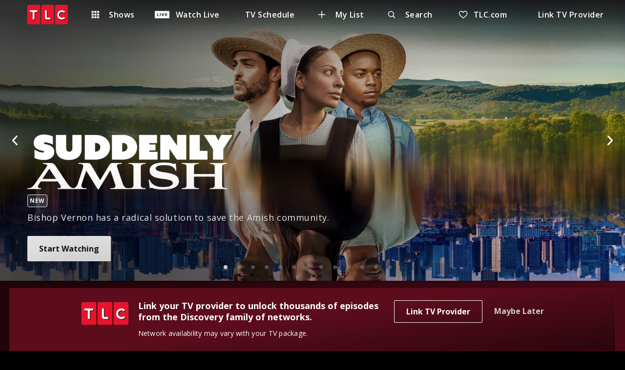

--- FILE ---
content_type: image/svg+xml
request_url: https://go.tlc.com/static/media/kebab-vertical.f099303e.svg
body_size: 167
content:
<svg width="44" height="44" viewBox="0 0 44 44" fill="none" xmlns="http://www.w3.org/2000/svg">
<g opacity="0.504976">
<path fill-rule="evenodd" clip-rule="evenodd" d="M22 16C20.8954 16 20 15.1046 20 14C20 12.8954 20.8954 12 22 12C23.1046 12 24 12.8954 24 14C24 15.1046 23.1046 16 22 16ZM22 24C20.8954 24 20 23.1046 20 22C20 20.8954 20.8954 20 22 20C23.1046 20 24 20.8954 24 22C24 23.1046 23.1046 24 22 24ZM20 30C20 31.1046 20.8954 32 22 32C23.1046 32 24 31.1046 24 30C24 28.8954 23.1046 28 22 28C20.8954 28 20 28.8954 20 30Z" fill="white"/>
</g>
</svg>


--- FILE ---
content_type: application/javascript
request_url: https://go.tlc.com/main.d0f16df53cbd45a9f2e6.sha.js
body_size: 12441
content:
(()=>{var e,a,n,s,d,i={52956:(e,a,n)=>{var s=n(1892),d=n(68542);"string"==typeof(d=d.__esModule?d.default:d)&&(d=[[e.id,d,""]]);var i={insert:"head",singleton:!1};s(d,i);e.exports=d.locals||{}},41440:(e,a,n)=>{var s=n(1892),d=n(9381);"string"==typeof(d=d.__esModule?d.default:d)&&(d=[[e.id,d,""]]);var i={insert:"head",singleton:!1};s(d,i);e.exports=d.locals||{}},12639:(e,a,n)=>{"use strict";var s,d=n(7724),i=n(57368),c=n(39136);n(41440),n(52956);window.__=d.id,window.PSDK_VERSION_INFO={core:"3.1.0",adtech:"8.27.16",adtech_core:"11.1.0"};(0,i.GP)((()=>Promise.all([n.e(3359),n.e(2115)]).then(n.bind(n,80197)).then((e=>e.main)).catch((e=>()=>console.error("Error Lazy Loading the template engine module",e))))),null===(s=window.newrelic)||void 0===s||s.setCustomAttribute("appVersion",null!==c.q4&&void 0!==c.q4?c.q4:"dev"),"serviceWorker"in navigator&&navigator.serviceWorker.getRegistrations().then((e=>e.forEach((e=>{e.unregister()})))).catch((e=>{console.error("Error in regestering service worker",e)}))},39136:(e,a,n)=>{"use strict";n.d(a,{Eg:()=>l,GJ:()=>j,Hk:()=>t,M7:()=>g,OV:()=>p,On:()=>m,RN:()=>u,Wn:()=>v,X_:()=>x,hf:()=>y,pw:()=>k,q4:()=>h,qu:()=>r,vs:()=>b});var s,d,i,c,o=n(25099),f=n(27061);const l="production"===o.DEVELOPMENT,t=(o.PRODUCTION,null!==(s=f.env.PROXY_ENDPOINT)&&void 0!==s?s:f.env.SONIC_ENDPOINT),g=Boolean(f.env.USE_REALM_SERVICE),r="eu3-prod.disco-api.com",m="go",b="prod-central-digital-auth-service.mercury.dnitv.com",p=null!==(d=f.env.BOOTSTRAP_DOMAIN)&&void 0!==d?d:"test.atve.hashbuild.disco-api.com",u=f.env.AUTH_DOMAIN,k="17ab708",x=("tlc","tlc"),h="4.4.1",j=(null===(c=null===(i=null===window||void 0===window?void 0:window.location)||void 0===i?void 0:i.search)||void 0===c?void 0:c.includes("performance"))||!1,v="n9vehd73eo6rbmf7jsa3c0nmo",y="4AF19A0C"},68542:(e,a,n)=>{(a=e.exports=n(31506)(!1)).push([e.id,"@import url(https://fonts.googleapis.com/css2?family=Open+Sans:ital,wght@0,300;0,400;0,600;0,700;0,800;1,300;1,400;1,600;1,700;1,800&display=swap);",""]),a.push([e.id,"@import url(https://fonts.googleapis.com/css2?family=Roboto:ital,wght@0,100;0,300;0,400;0,500;0,700;0,900;1,100;1,300;1,400;1,500;1,700;1,900&display=swap);",""]),a.push([e.id,"@import url(https://use.typekit.net/ple4uwa.css);",""]),a.push([e.id,"/* Screen breakpoints values should be in px */\n/* mobile stops at 767px, tablet starts at 768px */\n/* tablet stops at 1023px, desktop starts at 1024px */\n/* desktop stops at 1439px, cinema starts at 1440px */\n/* for bigger screen, starts at 2400px */\n/*TODO: This is for xxsmall screens, revisit this after we get the affiliate logo and mobile network logo in the menubar */\n/* mobile */\n/* tablet */\n/* desktop 1 */\n/* desktop 2 */\n/* cinema */\n/*\n  ATVE cards need to switch the number of cards per rail at this special\n  breakpoint. This is NOT intended to be used anywhere besides ATVE cards.\n */\n/*\n  TODO -- because `postcss-mixin` doesn't support at-rules\n      (e.g., `@if`, `@else`, `@for`', etc.)\n    we need to separate out the logic for a single line clamp\n    vs logic for multiple line clamps, as done below\n\n    currently, only the logic for multiple line clamps is used\n      (e.g,. $number > 1)\n    but we want to retain the original logic for posterity\n*/\n/* A11Y - mixin for Double outline on tabbing */\n/* TODO -- might be more useful to combine these SVGs into an icon font */\n/* default / shared / global color constructs *\n    - this will be imported by consuming brands that will override these values\n    - or add to them\n*/\n/* these are rough percentage neutral/greys (e.g., 4/16 => 25%, 5.3/16 => 33%, etc.) */\n/* redirection variables */\n/* default mapping - hard color values <-> semantic naming values\n    - not sure if we should migrade these values into $(brand)/index.css\n*/\n/* promotion-banner variables */\n/* Brand colours from https://app.zeplin.io/project/5e80d5a044ae5171f92d1273/screen/5e80d610147fe76efd31ae3c */\n/* TODO: Remove, it's not in the brand palette */\n/* @TODO - only used for DTC / D+ but need to exist globally because all brands get built at once */\n/* z-index values based on https://medium.com/science-journal/z-index-organization-in-css-5913fd4c25c9 */\n/* This file is created to contain only px values */\n/* For chevrons in hero */\n/* For chevrons in carousel-nav */\n/* * *\n * Add styles that apply to the page shell (assets/index.html) here\n * * */\nbody {\n  background-color: #000;\n  overflow-x: hidden;\n}\n#shell {\n  display: flex;\n  flex-direction: column;\n  min-height: 100vh; /* Keeps footer at the bottom of the viewport */\n}\n#header,\n#footer {\n  flex-shrink: 1;\n}\n#header {\n  z-index: 2;\n}\n#app {\n  flex-grow: 1;\n  z-index: 1;\n  display: flex;\n}\n#portal-group {\n  bottom: 0;\n  left: 0;\n  right: 0;\n  z-index: 5000;\n}\nbody.scrollLock {\n  overflow-y: hidden;\n}\nbody.scrollLock #app {\n  overflow-y: hidden;\n}\n*:focus {\n  outline-style: none;\n}\n",""])},9381:(e,a,n)=>{(e.exports=n(31506)(!1)).push([e.id,'/* http://meyerweb.com/eric/tools/css/reset/ \n   v2.0 | 20110126\n   License: none (public domain)\n*/\n\nhtml,\nbody,\ndiv,\nspan,\napplet,\nobject,\niframe,\nh1,\nh2,\nh3,\nh4,\nh5,\nh6,\np,\nblockquote,\npre,\na,\nabbr,\nacronym,\naddress,\nbig,\ncite,\ncode,\ndel,\ndfn,\nem,\nimg,\nins,\nkbd,\nq,\ns,\nsamp,\nsmall,\nstrike,\nstrong,\nsub,\nsup,\ntt,\nvar,\nb,\nu,\ni,\ncenter,\ndl,\ndt,\ndd,\nol,\nul,\nli,\nfieldset,\nform,\nlabel,\nlegend,\ntable,\ncaption,\ntbody,\ntfoot,\nthead,\ntr,\nth,\ntd,\narticle,\naside,\ncanvas,\ndetails,\nembed,\nfigure,\nfigcaption,\nfooter,\nheader,\nhgroup,\nmenu,\nnav,\noutput,\nruby,\nsection,\nsummary,\ntime,\nmark,\naudio,\nvideo {\n  margin: 0;\n  padding: 0;\n  border: 0;\n  font: inherit;\n  font-size: 100%;\n  vertical-align: baseline;\n}\n\n/* HTML5 display-role reset for older browsers */\n\narticle,\naside,\ndetails,\nfigcaption,\nfigure,\nfooter,\nheader,\nhgroup,\nmenu,\nnav,\nsection {\n  display: block;\n}\n\nbody {\n  line-height: 1;\n}\n\nol,\nul {\n  list-style: none;\n}\n\nblockquote,\nq {\n  quotes: none;\n}\n\nblockquote:before,\nblockquote:after,\nq:before,\nq:after {\n  content: "";\n  content: none;\n}\n\ntable {\n  border-collapse: collapse;\n  border-spacing: 0;\n}\n\nbutton {\n  background: none;\n  border: none;\n  -webkit-appearance: none;\n     -moz-appearance: none;\n          appearance: none;\n}\n\na {\n  cursor: pointer;\n}\n\nbody {\n  -webkit-font-smoothing: antialiased; /* Chrome, Safari */\n  -moz-osx-font-smoothing: grayscale; /* Firefox */\n}\n\nbutton {\n  -webkit-font-smoothing: inherit;\n  -moz-osx-font-smoothing: inherit;\n}\n',""])}},c={};function o(e){var a=c[e];if(void 0!==a)return a.exports;var n=c[e]={id:e,exports:{}};return i[e].call(n.exports,n,n.exports,o),n.exports}o.m=i,o.amdO={},e=[],o.O=(a,n,s,d)=>{if(!n){var i=1/0;for(t=0;t<e.length;t++){for(var[n,s,d]=e[t],c=!0,f=0;f<n.length;f++)(!1&d||i>=d)&&Object.keys(o.O).every((e=>o.O[e](n[f])))?n.splice(f--,1):(c=!1,d<i&&(i=d));if(c){e.splice(t--,1);var l=s();void 0!==l&&(a=l)}}return a}d=d||0;for(var t=e.length;t>0&&e[t-1][2]>d;t--)e[t]=e[t-1];e[t]=[n,s,d]},o.n=e=>{var a=e&&e.__esModule?()=>e.default:()=>e;return o.d(a,{a}),a},n=Object.getPrototypeOf?e=>Object.getPrototypeOf(e):e=>e.__proto__,o.t=function(e,s){if(1&s&&(e=this(e)),8&s)return e;if("object"==typeof e&&e){if(4&s&&e.__esModule)return e;if(16&s&&"function"==typeof e.then)return e}var d=Object.create(null);o.r(d);var i={};a=a||[null,n({}),n([]),n(n)];for(var c=2&s&&e;"object"==typeof c&&!~a.indexOf(c);c=n(c))Object.getOwnPropertyNames(c).forEach((a=>i[a]=()=>e[a]));return i.default=()=>e,o.d(d,i),d},o.d=(e,a)=>{for(var n in a)o.o(a,n)&&!o.o(e,n)&&Object.defineProperty(e,n,{enumerable:!0,get:a[n]})},o.f={},o.e=e=>Promise.all(Object.keys(o.f).reduce(((a,n)=>(o.f[n](e,a),a)),[])),o.u=e=>(({2:"i18n/formats/es-UY-index",38:"i18n/language-packs/dplus-language-packs-cs-CZ-compiled-messages-js",51:"i18n/formats/sr-Latn-RS-index",65:"i18n/formats/en-BZ-index",81:"i18n/formats/it-IT-index",88:"i18n/language-packs/dplus-language-packs-pt-PT-compiled-messages-js",136:"i18n/formats/sq-XK-index",217:"i18n/formats/fr-YT-index",226:"i18n/language-packs/hbomax-language-packs-es-ES-compiled-messages-js",233:"i18n/language-packs/dplus-language-packs-zh-Hans-SG-compiled-messages-js",283:"i18n/formats/en-IE-index",326:"i18n/formats/es-PR-index",332:"i18n/language-packs/dplus-language-packs-ru-RU-compiled-messages-js",335:"i18n/formats/es-CO-index",354:"i18n/formats/zh-Hant-HK-index",365:"i18n/formats/tr-TR-index",369:"i18n/formats/ms-SG-index",455:"i18n/language-packs/dplus-language-packs-zh-Hant-HK-compiled-messages-js",461:"i18n/formats/en-MY-index",478:"i18n/formats/sk-SK-index",554:"i18n/language-packs/dplus-language-packs-et-EE-compiled-messages-js",572:"i18n/language-packs/hbomax-language-packs-sl-SI-compiled-messages-js",622:"i18n/language-packs/hbomax-language-packs-bg-BG-compiled-messages-js",643:"i18n/language-packs/dplus-language-packs-lv-LV-compiled-messages-js",657:"i18n/formats/ru-UA-index",678:"i18n/language-packs/dplus-language-packs-en-GB-compiled-messages-js",691:"i18n/formats/nl-BE-index",692:"i18n/language-packs/el-GR-compiled-messages-js",716:"i18n/formats/es-CL-index",723:"i18n/formats/pl-PL-index",752:"i18n/formats/lt-LT-index",815:"i18n/language-packs/hr-HR-compiled-messages-js",834:"i18n/formats/en-FI-index",852:"i18n/language-packs/hbomax-language-packs-pt-PT-compiled-messages-js",861:"i18n/formats/uz-Latn-UZ-index",865:"i18n/formats/en-DM-index",896:"i18n/language-packs/dplus-language-packs-es-ES-compiled-messages-js",1034:"i18n/language-packs/dplus-language-packs-mk-MK-compiled-messages-js",1119:"i18n/language-packs/dplus-language-packs-bg-BG-compiled-messages-js",1163:"i18n/formats/fr-MQ-index",1233:"i18n/formats/en-BB-index",1243:"i18n/language-packs/hbomax-language-packs-pseudo-LONG-compiled-messages-js",1286:"i18n/language-packs/dplus-language-packs-el-GR-compiled-messages-js",1294:"i18n/formats/fr-BE-index",1329:"i18n/formats/zh-Hans-HK-index",1376:"i18n/formats/en-DE-index",1386:"i18n/formats/de-BE-index",1397:"i18n/formats/ru-MD-index",1401:"i18n/formats/uk-UA-index",1421:"i18n/formats/en-VG-index",1442:"i18n/formats/en-KY-index",1451:"i18n/language-packs/bg-BG-compiled-messages-js",1459:"i18n/formats/en-TC-index",1477:"i18n/formats/ka-GE-index",1498:"i18n/formats/en-MP-index",1522:"i18n/formats/nl-NL-index",1544:"i18n/language-packs/pt-PT-compiled-messages-js",1639:"i18n/language-packs/hbomax-language-packs-es-419-compiled-messages-js",1687:"i18n/formats/mt-MT-index",1707:"i18n/formats/nl-SR-index",1743:"i18n/formats/es-SV-index",1747:"i18n/language-packs/dplus-language-packs-pl-PL-compiled-messages-js",1757:"i18n/formats/de-CH-index",1767:"i18n/formats/de-DE-index",1812:"i18n/formats/fil-PH-index",1883:"i18n/formats/de-IT-index",1906:"i18n/language-packs/dplus-language-packs-en-US-compiled-messages-js",1946:"i18n/language-packs/hbomax-language-packs-et-EE-compiled-messages-js",2007:"i18n/formats/es-ES-index",2174:"i18n/language-packs/hbomax-language-packs-ms-MY-compiled-messages-js",2180:"i18n/language-packs/ms-MY-compiled-messages-js",2194:"i18n/language-packs/hbomax-language-packs-lv-LV-compiled-messages-js",2206:"i18n/formats/en-US-index",2223:"i18n/formats/he-IL-index",2269:"i18n/language-packs/dplus-language-packs-fil-PH-compiled-messages-js",2317:"i18n/language-packs/ro-RO-compiled-messages-js",2377:"i18n/formats/hy-AM-index",2399:"i18n/formats/en-AT-index",2404:"i18n/formats/da-DK-index",2492:"i18n/language-packs/dplus-language-packs-nl-NL-compiled-messages-js",2644:"i18n/formats/en-TT-index",2757:"i18n/language-packs/hbomax-language-packs-sr-Latn-RS-compiled-messages-js",2780:"i18n/language-packs/et-EE-compiled-messages-js",2818:"i18n/formats/nb-SJ-index",2839:"i18n/formats/es-PH-index",2852:"i18n/formats/en-LC-index",2880:"i18n/formats/en-SG-index",2923:"i18n/formats/sv-AX-index",3005:"i18n/language-packs/he-IL-compiled-messages-js",3023:"i18n/language-packs/fr-CA-compiled-messages-js",3041:"i18n/formats/es-US-index",3119:"i18n/language-packs/dplus-language-packs-hu-HU-compiled-messages-js",3152:"i18n/formats/es-HN-index",3203:"i18n/formats/id-ID-index",3229:"i18n/formats/en-PN-index",3230:"polyfill-intersectionObserver",3236:"i18n/language-packs/dplus-language-packs-sk-SK-compiled-messages-js",3269:"i18n/language-packs/zh-Hant-TW-compiled-messages-js",3279:"i18n/formats/sv-SE-index",3309:"i18n/language-packs/hbomax-language-packs-cs-CZ-compiled-messages-js",3347:"i18n/formats/de-AT-index",3411:"i18n/formats/ca-AD-index",3445:"i18n/formats/en-GB-index",3606:"i18n/formats/et-EE-index",3629:"i18n/formats/pt-CH-index",3638:"i18n/formats/es-CR-index",3640:"i18n/formats/cs-CZ-index",3694:"i18n/language-packs/sr-Latn-RS-compiled-messages-js",3702:"i18n/formats/pseudo-LOC-index",3715:"i18n/formats/es-GT-index",3787:"i18n/formats/en-BM-index",3793:"i18n/formats/pt-PT-index",3942:"i18n/formats/en-GU-index",3976:"i18n/language-packs/dplus-language-packs-es-419-compiled-messages-js",3992:"i18n/formats/fr-CA-index",3994:"i18n/formats/de-LI-index",4006:"i18n/formats/mk-MK-index",4007:"i18n/formats/en-FK-index",4037:"i18n/language-packs/hbomax-language-packs-en-US-compiled-messages-js",4060:"i18n/language-packs/tr-TR-compiled-messages-js",4096:"i18n/language-packs/hbomax-language-packs-nb-NO-compiled-messages-js",4101:"i18n/language-packs/nl-NL-compiled-messages-js",4124:"i18n/formats/en-GD-index",4132:"i18n/language-packs/da-DK-compiled-messages-js",4143:"i18n/formats/sl-SI-index",4257:"i18n/formats/ru-RU-index",4266:"i18n/formats/en-IO-index",4288:"i18n/language-packs/hbomax-language-packs-hu-HU-compiled-messages-js",4307:"i18n/formats/zh-Hans-SG-index",4367:"i18n/formats/ru-KG-index",4378:"i18n/formats/fr-GF-index",4394:"i18n/language-packs/hbomax-language-packs-pseudo-LOC-compiled-messages-js",4416:"i18n/language-packs/hbomax-language-packs-el-GR-compiled-messages-js",4475:"i18n/formats/en-CY-index",4513:"i18n/language-packs/hbomax-language-packs-he-IL-compiled-messages-js",4594:"i18n/formats/ms-MY-index",4622:"i18n/language-packs/dplus-language-packs-th-TH-compiled-messages-js",4683:"i18n/language-packs/en-US-compiled-messages-js",4703:"i18n/formats/fo-FO-index",4853:"i18n/language-packs/dplus-language-packs-pseudo-LONG-compiled-messages-js",4895:"i18n/formats/fr-PM-index",4918:"i18n/formats/hu-HU-index",4939:"i18n/language-packs/hbomax-language-packs-en-GB-compiled-messages-js",4965:"i18n/formats/en-DK-index",5014:"i18n/language-packs/dplus-language-packs-id-ID-compiled-messages-js",5029:"i18n/language-packs/hbomax-language-packs-sv-SE-compiled-messages-js",5092:"i18n/formats/th-TH-index",5182:"i18n/language-packs/fi-FI-compiled-messages-js",5190:"i18n/formats/en-MS-index",5201:"i18n/formats/en-AS-index",5202:"i18n/formats/el-GR-index",5203:"i18n/formats/en-SE-index",5235:"i18n/formats/en-MT-index",5238:"i18n/language-packs/sl-SI-compiled-messages-js",5406:"i18n/language-packs/hbomax-language-packs-pt-BR-compiled-messages-js",5454:"i18n/formats/en-BE-index",5462:"i18n/language-packs/dplus-language-packs-sr-Latn-RS-compiled-messages-js",5472:"i18n/formats/es-PA-index",5631:"i18n/formats/es-VE-index",5649:"i18n/formats/hr-HR-index",5652:"i18n/language-packs/th-TH-compiled-messages-js",5675:"i18n/language-packs/dplus-language-packs-hr-HR-compiled-messages-js",5691:"i18n/language-packs/dplus-language-packs-sv-SE-compiled-messages-js",5698:"i18n/language-packs/dplus-language-packs-da-DK-compiled-messages-js",5725:"i18n/formats/ro-RO-index",5797:"i18n/formats/es-BR-index",5817:"i18n/formats/nl-AW-index",5919:"i18n/language-packs/hbomax-language-packs-ro-RO-compiled-messages-js",5922:"i18n/language-packs/hbomax-language-packs-fr-CA-compiled-messages-js",5960:"i18n/formats/en-HK-index",5989:"i18n/language-packs/pl-PL-compiled-messages-js",6013:"i18n/formats/is-IS-index",6061:"i18n/formats/pt-LU-index",6066:"i18n/language-packs/mk-MK-compiled-messages-js",6180:"i18n/formats/az-Latn-AZ-index",6184:"i18n/language-packs/hbomax-language-packs-mk-MK-compiled-messages-js",6226:"i18n/formats/fr-GP-index",6255:"i18n/formats/es-BZ-index",6289:"i18n/language-packs/dplus-language-packs-fr-CA-compiled-messages-js",6323:"i18n/language-packs/zh-Hans-SG-compiled-messages-js",6382:"i18n/language-packs/dplus-language-packs-he-IL-compiled-messages-js",6396:"i18n/formats/en-UM-index",6411:"i18n/formats/es-PE-index",6455:"i18n/formats/fr-LU-index",6481:"i18n/formats/en-CH-index",6541:"i18n/formats/es-BO-index",6555:"i18n/language-packs/zh-Hant-HK-compiled-messages-js",6583:"i18n/formats/en-NZ-index",6585:"i18n/formats/sv-FI-index",6625:"i18n/formats/fr-PF-index",6646:"i18n/formats/fr-HT-index",6748:"i18n/formats/fr-WF-index",6777:"i18n/formats/fr-NC-index",6888:"i18n/language-packs/dplus-language-packs-nb-NO-compiled-messages-js",6891:"i18n/formats/en-KN-index",6959:"i18n/language-packs/hbomax-language-packs-zh-Hant-HK-compiled-messages-js",6997:"i18n/formats/en-JM-index",7e3:"i18n/formats/es-EA-index",7020:"i18n/language-packs/hbomax-language-packs-hr-HR-compiled-messages-js",7035:"i18n/language-packs/hbomax-language-packs-nl-NL-compiled-messages-js",7037:"i18n/formats/fr-BL-index",7064:"i18n/formats/tr-CY-index",7078:"i18n/language-packs/hbomax-language-packs-zh-Hant-TW-compiled-messages-js",7085:"i18n/language-packs/cs-CZ-compiled-messages-js",7099:"i18n/language-packs/hbomax-language-packs-zh-Hans-SG-compiled-messages-js",7207:"i18n/formats/en-AU-index",7229:"i18n/language-packs/es-419-compiled-messages-js",7250:"i18n/language-packs/hbomax-language-packs-th-TH-compiled-messages-js",7282:"i18n/formats/de-LU-index",7286:"i18n/formats/en-IL-index",7296:"i18n/formats/en-CA-index",7302:"i18n/formats/en-BS-index",7312:"i18n/formats/en-NL-index",7314:"i18n/formats/es-419-index",7415:"i18n/language-packs/ru-RU-compiled-messages-js",7417:"i18n/formats/sq-AL-index",7482:"i18n/language-packs/dplus-language-packs-pseudo-LOC-compiled-messages-js",7498:"i18n/formats/hr-BA-index",7557:"polyfill-fetch",7564:"i18n/language-packs/fr-FR-compiled-messages-js",7581:"i18n/language-packs/fil-PH-compiled-messages-js",7594:"i18n/language-packs/hbomax-language-packs-uk-UA-compiled-messages-js",7622:"i18n/language-packs/dplus-language-packs-pt-BR-compiled-messages-js",7651:"i18n/formats/sr-Latn-XK-index",7657:"i18n/formats/fr-RE-index",7679:"i18n/language-packs/dplus-language-packs-lt-LT-compiled-messages-js",7680:"i18n/formats/en-SI-index",7724:"i18n/language-packs/dplus-language-packs-sl-SI-compiled-messages-js",7797:"i18n/language-packs/sv-SE-compiled-messages-js",7813:"i18n/formats/es-MX-index",7832:"i18n/formats/en-VI-index",7941:"i18n/formats/sr-Latn-ME-index",7945:"i18n/language-packs/hbomax-language-packs-da-DK-compiled-messages-js",7949:"i18n/language-packs/pseudo-LONG-compiled-messages-js",7961:"i18n/language-packs/hbomax-language-packs-fi-FI-compiled-messages-js",8014:"i18n/language-packs/dplus-language-packs-fr-FR-compiled-messages-js",8029:"i18n/language-packs/lt-LT-compiled-messages-js",8151:"i18n/formats/pt-BR-index",8154:"i18n/language-packs/dplus-language-packs-zh-Hant-TW-compiled-messages-js",8231:"i18n/formats/fr-MC-index",8232:"i18n/language-packs/pt-BR-compiled-messages-js",8239:"i18n/language-packs/id-ID-compiled-messages-js",8259:"i18n/formats/nb-NO-index",8338:"i18n/language-packs/hbomax-language-packs-id-ID-compiled-messages-js",8417:"i18n/formats/es-AR-index",8443:"i18n/language-packs/dplus-language-packs-ro-RO-compiled-messages-js",8449:"i18n/language-packs/pseudo-LOC-compiled-messages-js",8548:"i18n/formats/en-SH-index",8558:"i18n/language-packs/dplus-language-packs-tr-TR-compiled-messages-js",8577:"polyfill-object",8634:"i18n/formats/it-CH-index",8657:"i18n/formats/fr-MF-index",8664:"i18n/formats/es-PY-index",8758:"i18n/language-packs/hbomax-language-packs-fr-FR-compiled-messages-js",8910:"i18n/language-packs/dplus-language-packs-fi-FI-compiled-messages-js",8917:"i18n/language-packs/es-ES-compiled-messages-js",8971:"i18n/language-packs/uk-UA-compiled-messages-js",8989:"i18n/formats/lv-LV-index",9011:"i18n/formats/en-GY-index",9036:"i18n/formats/pseudo-LONG-index",9043:"i18n/formats/en-AI-index",9066:"i18n/formats/en-GI-index",9078:"i18n/language-packs/hu-HU-compiled-messages-js",9088:"i18n/language-packs/lv-LV-compiled-messages-js",9093:"i18n/formats/fr-CH-index",9095:"i18n/language-packs/hbomax-language-packs-lt-LT-compiled-messages-js",9101:"i18n/formats/fi-FI-index",9106:"i18n/formats/el-CY-index",9112:"i18n/formats/da-GL-index",9116:"i18n/language-packs/hbomax-language-packs-fil-PH-compiled-messages-js",9118:"i18n/formats/en-VC-index",9147:"i18n/formats/es-NI-index",9193:"i18n/formats/en-AG-index",9198:"i18n/formats/es-EC-index",9200:"i18n/formats/es-IC-index",9206:"polyfill-flat",9229:"i18n/language-packs/en-GB-compiled-messages-js",9277:"i18n/language-packs/nb-NO-compiled-messages-js",9308:"i18n/formats/bg-BG-index",9325:"i18n/language-packs/dplus-language-packs-uk-UA-compiled-messages-js",9332:"i18n/language-packs/sk-SK-compiled-messages-js",9342:"i18n/formats/sr-Latn-BA-index",9395:"i18n/formats/en-PH-index",9428:"i18n/language-packs/hbomax-language-packs-ru-RU-compiled-messages-js",9495:"i18n/formats/ru-KZ-index",9523:"i18n/language-packs/hbomax-language-packs-sk-SK-compiled-messages-js",9525:"i18n/language-packs/hbomax-language-packs-tr-TR-compiled-messages-js",9564:"i18n/formats/es-DO-index",9575:"i18n/formats/sq-MK-index",9627:"i18n/language-packs/dplus-language-packs-ms-MY-compiled-messages-js",9633:"i18n/formats/en-PR-index",9717:"i18n/formats/fr-FR-index",9868:"i18n/formats/ro-MD-index",9903:"i18n/formats/zh-Hant-TW-index",9957:"i18n/formats/nl-CW-index",9979:"i18n/language-packs/hbomax-language-packs-pl-PL-compiled-messages-js"}[e]||e)+"."+{2:"6e5bc22f517a43d455e3",38:"65f147c771cf99cb3f3e",51:"15766caf498ce8b5589b",65:"9d9ca4be186bbd73d531",81:"9ca769add1df803a0e05",88:"1b6c95016b4d37c7759b",136:"d74f45347312790ef60d",217:"141aacc14984dfc29f3f",226:"3850ff82f0abcf764190",233:"400855033cd9f859c818",283:"74677c73ca5f6f573d8d",326:"b40dc45de8a44871f61a",332:"a67d8c5b0a7dc992f732",335:"943741569d7ea761517c",354:"a5f72d9041be02047103",365:"1166ec547229bc78b330",369:"86239e5ddc91a629dbcc",380:"7d26dc4875cfdc084047",455:"78bc7b1b15f6bf6c250a",461:"49a707d245115310fdbf",478:"3dc9c52f3a2e8a2ced8e",554:"bea5beb5156d76b0d0a0",572:"0669480c01fe172d3db5",622:"8367019b4cce97fb7323",643:"29beb231a35f9901cffd",657:"51aff7ada31c1fc7f875",678:"186a840a1019a0d633cc",691:"abe904f4dd3b7ff3e8ec",692:"88bbcd06d1a0ba78c62e",716:"f126bac80c91dfd27767",723:"c93f1a76f6e4f0b8e412",752:"9b98b4c83c7b48c6d1e8",815:"40cbd0f265c3063bf639",834:"7d13a72825b8bb2f3517",852:"2d0877c23c40e16d2dd7",861:"40e580350b8520f2549f",865:"f9d3eb1b6eaab10f78e3",896:"7dce310e4143db73c5e2",1034:"5da32d194a98ae1f2df3",1119:"ca8f9bbe0b6c9c833995",1163:"bb884155ed558f263527",1233:"c1e110c8c33855f7e13b",1243:"376a878c413f75b51cc8",1286:"de463ec2cc4e77bc8206",1294:"e738b6d25969bbf851c2",1329:"039ed40e796bab45bf4e",1376:"e9216dffadda6f0ee2b1",1386:"f7160b4c010589e24220",1397:"674efc38e9e5f56f7d33",1401:"e8e33bf9a3800ca21515",1421:"1113b5d50c02a381f499",1442:"24c113928bff2d556ee4",1451:"a7e15ad5533adc062901",1459:"26cc8235d6a7bff8f44b",1477:"711c4388b64af5a30785",1487:"66d0d0bd0d55f810d671",1498:"46ef495085801292b208",1522:"067589450f994f0ce07f",1544:"08668c3c2e2fd558b0c5",1639:"709469d563f22e8e7cfc",1687:"8bb3dd656dbfea39eaec",1695:"af75bc52f3f1fb122350",1707:"5aa6c33af29b3bfb8c19",1743:"9a567ac17c996859c6a7",1746:"54a1eec5327e37710ccf",1747:"c13015059c023e5e5b65",1757:"441d75058e2285d6edce",1767:"66330bbdb52d16700745",1812:"98fdaa2da4b9f5053469",1883:"1be8a4505a7048e6cbef",1906:"085b3158a8d09f92f50e",1946:"0bd8e335875fe6cc6f98",2007:"a28ba3c36ac8223566ba",2115:"9265e1477aadc7c2bb49",2174:"7208f5ad67b0b76c41ab",2180:"41ace53e6c6eaebc6147",2194:"e36e89d6592d45b53774",2206:"e1ae17ed8ec953ff9326",2223:"b6e286e149250037bb6f",2269:"a5383c53c7881d149c04",2317:"f71c6e2d0de0d64ef8db",2340:"7005589dfefe825de5b1",2377:"5307e57cdd6c333b0df0",2399:"897322c169f0afdd5fa6",2404:"fe57bbd1ebf05f55b442",2492:"aa7ccb0586ce245fd0fb",2644:"7b62b954b9d1bc90332d",2757:"8710abb115631b47a7f6",2780:"366147824505384b8e68",2818:"f074a8a007042c146975",2839:"1b8a7c61e521683f0350",2852:"57761fca49ca24a909e7",2880:"1afedc37bd31f4889cc1",2923:"dbd1473b0ff6f119cc11",3005:"470cdeaac05edee8a759",3023:"b6b70dc151d1b51d97e2",3041:"176e3a4d4472d440d5b7",3119:"25d86310517c314cae25",3152:"f3e2a910aab69d638a4d",3187:"8f4d2ec3229b0a2bbe7d",3203:"ff8be529a005f015fc65",3229:"3fab1bac73e9c167195e",3230:"303014b40cc2775c545d",3236:"10dff7635d3fe084e0f5",3269:"c4fb9c55a8531c097cd6",3279:"25f683cb6bbb485a7b4f",3309:"94a725be8a05dbc3085a",3347:"815bcc8e3ef682ec41fd",3359:"5cb2f4ad16fcb136b443",3411:"06147f5f0303ef550729",3438:"81880739a34c4a2be669",3445:"f3f1a655050f1bdfe97b",3606:"eb95e7ae11dc0b395d83",3629:"8b72335a273345f0455b",3638:"0ea3df0210cf7a91b340",3640:"8c0a3d1c11b8e0a380bf",3694:"d11e345d508c05bced5d",3702:"607aebd409fd711fc506",3715:"fd8fe3569f222b2e2e6c",3787:"2d061651512810bd1cf0",3793:"257e8c823049fb277ec4",3942:"e98dbd08acde8daf5cab",3976:"0d9f26aac48ed19c8a55",3992:"2b16fffebdcb71c33ff9",3994:"53af58b24c03742629ff",4006:"8a1e4cd819fb278f6875",4007:"96560b0fe3782033aa4f",4037:"4aa69d284cea2e5431b9",4060:"f9b9e4af47485d82ca4e",4096:"4a0e10a4f525a73ba163",4101:"e79ad903dc7c34e69ace",4124:"adbdcc571ed7dd99642c",4132:"f8908a3780c21c89c070",4143:"ac46b1e080db5403726f",4257:"d012f859ba8f556d437e",4263:"ca997680c3ca0479e01e",4266:"f95d24ed92efc6c92535",4288:"648232a1573f103e57ba",4307:"d502b138433ed830e88d",4367:"32bcfba2444b29168c32",4378:"2a16341cb8815707ec5a",4394:"14a1799915ddcd35985e",4416:"1a60bad1b2e05b8efdea",4475:"0e8db101f1823fdda5d4",4513:"50db31d80ad2884e3135",4530:"2b5dd2a27a3c092bf758",4544:"65416ab62afcfc1f4ffc",4594:"ce2a6858af46c6c765b6",4618:"cb378ce9886241fbf994",4622:"e984deb75f006a9a7064",4683:"7f9b56bdc1e7b204f29f",4703:"8ada561ce6cc2cb70d33",4853:"5ddb1f71609a1540a183",4895:"007dd5e44836c2e5ee1d",4918:"6e72a6379893758399b5",4939:"f126c975f661821ae393",4965:"219877874fda43371989",5014:"d13adfe06a7d7e30e23e",5029:"dc2c72849e42c6fa56b3",5053:"940d583772d916fc1876",5092:"debf8995685bed1bfed1",5182:"38c8f23c46589a1f51ef",5190:"6c95b3c906a280ea8a04",5201:"0f3ce8cdcb0533772eee",5202:"fd89126101d273f48d1e",5203:"a440beacf20a474724af",5218:"e0a6d527d302a057fe64",5235:"2abe11c60108fc3a444e",5238:"28b50be39266703f2cbe",5406:"06918eba1b4d6f1f39a5",5454:"88634950d846561ac2d3",5462:"5973e8ad20522851defe",5472:"15c78bf1438bdb8e6e7e",5631:"43d9d3848a603bb04d53",5649:"d35f2830ba5f9c73cf1a",5652:"b6a009a5b87594e8e90b",5675:"5a6b48592119d4ceaa60",5691:"5fac7f92ba4b18fd9f42",5698:"e6752603a87d8320408b",5725:"1bdedc6a7bb6d243d8fc",5797:"0baebdcb6892cb785537",5817:"0547dfa708d47b38a99c",5919:"c298911bc69e3b5bb460",5922:"5cad783d0e78d95d93bc",5960:"9e80e3462e7549076c0d",5989:"e61c1951c063d7c97e1f",6013:"10deb8d2a5ab6811010b",6061:"6af340dbc1b0e40dafac",6066:"52326d3a08a047387076",6180:"9d931875a692e25b7011",6184:"01c72db23c2aebf9d75c",6226:"e0dd3949598d1f7c0f2e",6255:"f9d3fd77905a2be68e30",6289:"66bba86694d6367aff25",6323:"90eac729f36eb10469de",6382:"6eb40b0b8d09a96cc857",6396:"9f32a8a7cb388720076a",6411:"ff70556a7db099a8a99d",6455:"7cbfd0e4f51452cc8701",6481:"08cac210316f4ca22686",6541:"190c46aadec17f298181",6555:"26dfa029ea52aa46841e",6583:"42c64562984286b877ed",6585:"435f9f462d1f67305831",6625:"36712b437f986ee60054",6646:"1711a5251cf79ea2431b",6748:"c64e096b0339c1372087",6777:"8d362d305087b7634754",6888:"43458d3332de58ced390",6891:"e1bf8aab403e98120cb7",6959:"8da23a3e20ca6e921e52",6997:"5578feeb94d72e657683",7e3:"14aa7c70f190842caadd",7020:"28bf511a262fb7771a5c",7035:"84e7c998e86db1057376",7037:"b3b2131c3bd214d095b7",7064:"22e9cf56ac56e3dcddb5",7078:"3370292cde7f28c0ba66",7085:"fb376726f8fc3d7ec957",7099:"5a5743a1e159633967ac",7207:"cac1441b43a142bb6036",7229:"3e42dc78d954290f7ad9",7250:"413f1ca51c29b4fa099b",7282:"e17699e5c12c321a0e13",7286:"347644f09694b24e4c4c",7296:"bd232e58359cbfa02e33",7302:"05fe9c30b21c7590ebe3",7312:"1226a16eecc67338ed3b",7314:"a390c7615a527e5b93ba",7415:"0d3e8085ab812ee22815",7417:"713041f33fb7e9a20c85",7482:"f68cb821b72deb78119a",7498:"0f58f1dd6cba43c7b420",7557:"8479203e04fbf3704fdf",7564:"7fdb61c84d8b9a44dcde",7581:"6e2984aba2126a57c4ea",7594:"6ba2e3b83b8df1bf908a",7622:"13a561287006c3c65dcf",7651:"6caa9d59e66148649088",7657:"dd0d3f5e96e635d6ab89",7679:"94f4607c5335f89257f4",7680:"9425ce1f95a934d8498d",7724:"c802f1a01cc4a1a06e45",7797:"54b875c967348e292d0b",7813:"07cb00c1e8fa8b9d3337",7832:"c35f66bf3144b3cc62a2",7941:"f338aa5b83f8ebff2c41",7945:"944cb701b938386768a7",7949:"218e144f957fc21d283c",7961:"8ea917c3358b8a50d90d",8014:"0f7d3b2d7a1fb18f7b8a",8029:"d9246cd4662e8815f30a",8151:"a3ed1c0b3ff7982c31df",8154:"bae0c0afef662d015652",8231:"e06af9162840c0b4a83e",8232:"04b1ad818f78decb7d1a",8239:"de80cf65e341ecf96ef5",8259:"5aa7300026fd57123a26",8338:"34d605d5a739fa023264",8417:"fe90e27b83f14c4adca5",8443:"5c971cf20838b5a2c9bc",8449:"cdc6d18049fbcb1764a6",8548:"b2315f6945f0936f5c34",8558:"da23d77a94af7a636c42",8573:"b554001af563e4d79173",8577:"d3facdfff579d71ddac3",8595:"dbabf5fa15da5938f816",8634:"7079a7814018795c3e21",8657:"e200b99aeabb16e53ac2",8664:"363cdf7a7182641ee006",8758:"c3238fc6c1a6cec64729",8910:"fc9a44ca5482cd3b0bdc",8917:"2e5302724aa918119ef8",8971:"588e399974573d8b4568",8989:"a03bf4fc1c7fa1d35ca1",9011:"3bd5d3f3e941c515d1ef",9036:"69ceb30925fb8380cb7c",9043:"70b8da27b2ea14b6146d",9066:"47d7092f0e5f2525362d",9078:"bcd863c9bbba5a063c36",9088:"f9dfd9a7ab2ded71bbb0",9093:"c0e0c5293f5997470f04",9095:"38695492b8b82891e08e",9101:"99a3a6be0ffcbe8f4ca7",9106:"a7abcb52f66f2ae2f4e0",9112:"56c034ab246ed865c8ea",9116:"427c4b5723aa271afd07",9118:"0c115dd968624a8050e9",9147:"5f8848aae62693a0c2b3",9193:"774f0011b593b3b29bdd",9198:"c81a74649a1c9751b875",9200:"bc7a3f96d8693da45270",9206:"6ba7a99df300b29a13f7",9229:"470e4e3baef87e99ead6",9277:"1717ba4b9d1c6f792d41",9282:"f353e80836bb42ecdcd5",9308:"0375010028e4d5205aa5",9325:"2add098d41b3eb4f3271",9332:"285e22625d0bfb804903",9342:"923f0c96c1e0b1a0e585",9395:"ed049d141ad075e94027",9428:"9ceb727afe47dc6076ca",9495:"adcf52687a607a0b5193",9523:"6382fc991eb24a605133",9525:"7a56611be6dfb0998dd6",9564:"a465fca4bc45405dd438",9575:"9c03a6892b508522f06d",9627:"44f90429e62859294b1b",9633:"0d1470ac31e76fd2334b",9717:"d4577d707dc2b44df4b3",9748:"779e36ed863fca663628",9863:"7db0128efb1d67082e5a",9868:"155b04e4a53bf17b7645",9903:"b17adf223dc113836a04",9957:"1a194762d5bea68d0392",9979:"3f2620ca54406d3e0cf6"}[e]+".sha.js"),o.miniCssF=e=>{},o.g=function(){if("object"==typeof globalThis)return globalThis;try{return this||new Function("return this")()}catch(e){if("object"==typeof window)return window}}(),o.o=(e,a)=>Object.prototype.hasOwnProperty.call(e,a),s={},d="@discovery/tve:",o.l=(e,a,n,i)=>{if(s[e])s[e].push(a);else{var c,f;if(void 0!==n)for(var l=document.getElementsByTagName("script"),t=0;t<l.length;t++){var g=l[t];if(g.getAttribute("src")==e||g.getAttribute("data-webpack")==d+n){c=g;break}}c||(f=!0,(c=document.createElement("script")).charset="utf-8",c.timeout=120,o.nc&&c.setAttribute("nonce",o.nc),c.setAttribute("data-webpack",d+n),c.src=e),s[e]=[a];var r=(a,n)=>{c.onerror=c.onload=null,clearTimeout(m);var d=s[e];if(delete s[e],c.parentNode&&c.parentNode.removeChild(c),d&&d.forEach((e=>e(n))),a)return a(n)},m=setTimeout(r.bind(null,void 0,{type:"timeout",target:c}),12e4);c.onerror=r.bind(null,c.onerror),c.onload=r.bind(null,c.onload),f&&document.head.appendChild(c)}},o.r=e=>{"undefined"!=typeof Symbol&&Symbol.toStringTag&&Object.defineProperty(e,Symbol.toStringTag,{value:"Module"}),Object.defineProperty(e,"__esModule",{value:!0})},o.p="/",(()=>{var e={179:0};o.f.j=(a,n)=>{var s=o.o(e,a)?e[a]:void 0;if(0!==s)if(s)n.push(s[2]);else{var d=new Promise(((n,d)=>s=e[a]=[n,d]));n.push(s[2]=d);var i=o.p+o.u(a),c=new Error;o.l(i,(n=>{if(o.o(e,a)&&(0!==(s=e[a])&&(e[a]=void 0),s)){var d=n&&("load"===n.type?"missing":n.type),i=n&&n.target&&n.target.src;c.message="Loading chunk "+a+" failed.\n("+d+": "+i+")",c.name="ChunkLoadError",c.type=d,c.request=i,s[1](c)}}),"chunk-"+a,a)}},o.O.j=a=>0===e[a];var a=(a,n)=>{var s,d,[i,c,f]=n,l=0;if(i.some((a=>0!==e[a]))){for(s in c)o.o(c,s)&&(o.m[s]=c[s]);if(f)var t=f(o)}for(a&&a(n);l<i.length;l++)d=i[l],o.o(e,d)&&e[d]&&e[d][0](),e[d]=0;return o.O(t)},n=self.webpackChunk_discovery_tve=self.webpackChunk_discovery_tve||[];n.forEach(a.bind(null,0)),n.push=a.bind(null,n.push.bind(n))})(),o.nc=void 0;var f=o.O(void 0,[639],(()=>o(12639)));f=o.O(f)})();

--- FILE ---
content_type: image/svg+xml
request_url: https://go.tlc.com/static/media/chevron-right-white.c4d0b860.svg
body_size: 148
content:
<svg width="11" height="20" viewBox="0 0 11 20" fill="none" xmlns="http://www.w3.org/2000/svg">
<path fill-rule="evenodd" clip-rule="evenodd" d="M0.436123 19.55C-0.145374 18.975 -0.145374 18 0.436123 17.425L7.60793 10L0.436123 2.575C-0.145374 2 -0.145374 1.025 0.436123 0.450001C0.993392 -0.15 1.93833 -0.15 2.49559 0.450001L10.5639 8.75C11.1454 9.35 11.1454 10.65 10.5639 11.25L2.49559 19.55C1.93833 20.15 0.993392 20.15 0.436123 19.55Z" fill="white"/>
</svg>
